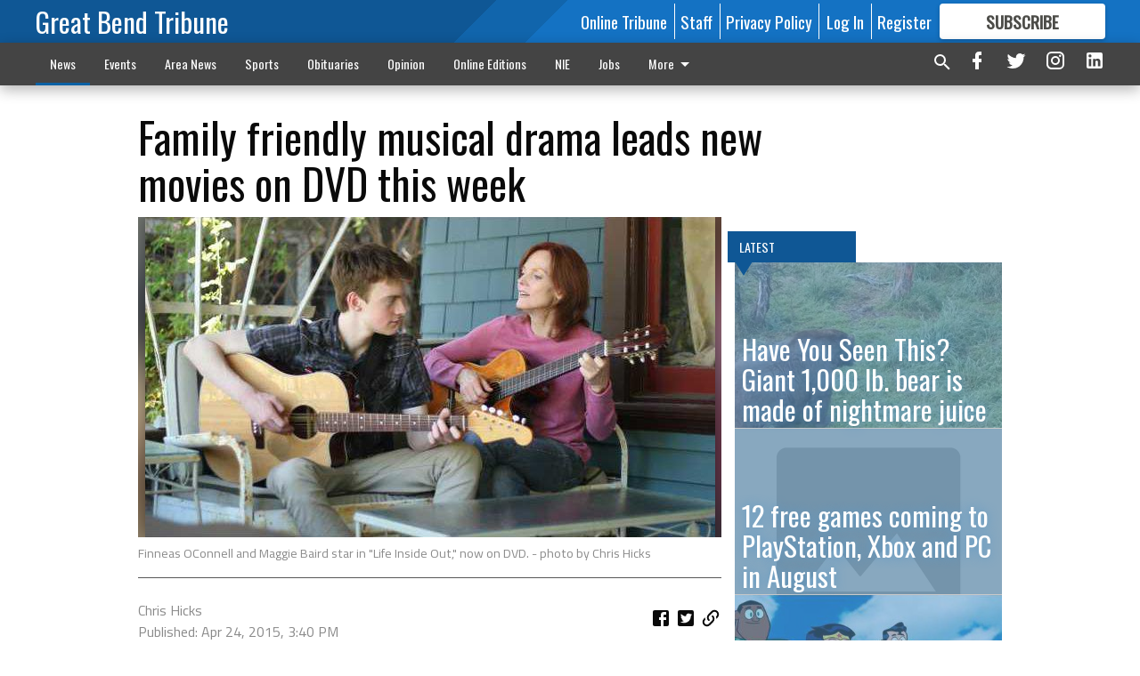

--- FILE ---
content_type: text/html; charset=utf-8
request_url: https://www.gbtribune.com/news/life/lifestyle/entertainment/family-friendly-musical-drama-leads-new-movies-on-dvd-this-week/?offset=1
body_size: 17131
content:




<div data-ajax-content-page-boundary>
    <div class="anvil-padding-bottom">
        
            
                
                    

<span data-page-tracker
      data-page-tracker-url="/news/life/lifestyle/entertainment/have-you-seen-this-giant-1000-lb-bear-is-made-of-nightmare-juice/"
      data-page-tracker-title="Have You Seen This? Giant 1,000 lb. bear is made of nightmare juice"
      data-page-tracker-pk="77258"
      data-page-tracker-analytics-payload="{&quot;view_data&quot;:{&quot;views_remaining&quot;:&quot;3&quot;},&quot;page_meta&quot;:{&quot;section&quot;:&quot;/news/life/lifestyle/entertainment/&quot;,&quot;behind_paywall&quot;:false,&quot;page_id&quot;:77258,&quot;page_created_at&quot;:&quot;2018-08-08 12:49:12+00:00&quot;,&quot;page_created_age&quot;:234941123,&quot;page_created_at_pretty&quot;:&quot;August 08, 2018&quot;,&quot;page_updated_at&quot;:&quot;2018-08-08 12:49:12+00:00&quot;,&quot;page_updated_age&quot;:234941123,&quot;tags&quot;:[],&quot;page_type&quot;:&quot;Article page&quot;,&quot;author&quot;:&quot;John Clyde&quot;,&quot;content_blocks&quot;:[&quot;Paragraph&quot;],&quot;page_publication&quot;:&quot;KSL.com&quot;,&quot;character_count&quot;:null,&quot;word_count&quot;:null,&quot;paragraph_count&quot;:null,&quot;page_title&quot;:&quot;Have You Seen This? Giant 1,000 lb. bear is made of nightmare juice&quot;}}"
>



<article class="anvil-article anvil-article--style--1" data-ajax-content-page-boundary>
    <header class="row expanded">
        <div class="column small-12 medium-10 medium-text-left">
            <div class="anvil-article__title">
                Have You Seen This? Giant 1,000 lb. bear is made of nightmare juice
            </div>
            
        </div>
    </header>
    <div class="row expanded">
        <div class="column">
            <figure class="row expanded column no-margin">
                <div class="anvil-images__image-container">

                    
                    
                    
                    

                    
                    

                    
                    

                    <picture class="anvil-images__image anvil-images__image--multiple-source anvil-images__image--main-article">
                        <source media="(max-width: 768px)" srcset="https://gbtribune.cdn-anvilcms.net/media/images/2018/08/21/images/0bf8e4f7c6858cc7e0fbc080a82a006ae83792cce3a0.max-752x423.jpg 1x, https://gbtribune.cdn-anvilcms.net/media/images/2018/08/21/images/0bf8e4f7c6858cc7e0fbc080a82a006ae83792cce3a.max-1504x846.jpg 2x">
                        <source media="(max-width: 1024px)" srcset="https://gbtribune.cdn-anvilcms.net/media/images/2018/08/21/images/0bf8e4f7c6858cc7e0fbc080a82a006ae83792cce3a0.max-656x369.jpg 1x, https://gbtribune.cdn-anvilcms.net/media/images/2018/08/21/images/0bf8e4f7c6858cc7e0fbc080a82a006ae83792cce3a.max-1312x738.jpg 2x">
                        <img src="https://gbtribune.cdn-anvilcms.net/media/images/2018/08/21/images/0bf8e4f7c6858cc7e0fbc080a82a006ae83792cce3a.max-1200x675.jpg" srcset="https://gbtribune.cdn-anvilcms.net/media/images/2018/08/21/images/0bf8e4f7c6858cc7e0fbc080a82a006ae83792cce3a.max-1200x675.jpg 1x, https://gbtribune.cdn-anvilcms.net/media/images/2018/08/21/images/0bf8e4f7c6858cc7e0fbc080a82a006ae83792cce3.max-2400x1350.jpg 2x" class="anvil-images__image--shadow">
                    </picture>

                    
                    
                    <img src="https://gbtribune.cdn-anvilcms.net/media/images/2018/08/21/images/0bf8e4f7c6858cc7e0fbc080a82a006ae83792cce3a0.max-752x423.jpg" alt="0bf8e4f7c6858cc7e0fbc080a82a006ae83792cce3a095e43d3edca6cbe8b5cd" class="anvil-images__background--glass"/>
                </div>
                
                    <figcaption class="image-caption anvil-padding-bottom">
                        Bears are terrifying. This giant bear is a walking-living nightmare.
                        
                            <span>- photo by John Clyde</span>
                        
                    </figcaption>
                
            </figure>
            <div class="anvil-article__stream-wrapper">
                <div class="row expanded">
                    <div class="column small-12 medium-8">
                        
<span data-component="Byline"
      data-prop-author-name="John Clyde"
      data-prop-published-date="2018-08-08T07:49:12-05:00"
      data-prop-updated-date="2018-08-08T07:49:12-05:00"
      data-prop-publication="KSL.com"
      data-prop-profile-picture=""
      data-prop-profile-picture-style="circle"
      data-prop-author-page-url=""
      data-prop-twitter-handle=""
      data-prop-sass-prefix="style--1"
>
</span>

                    </div>
                    <div class="column small-12 medium-4 align-middle">
                        
<div data-component="ShareButtons"
     data-prop-url="https://www.gbtribune.com/news/life/lifestyle/entertainment/have-you-seen-this-giant-1000-lb-bear-is-made-of-nightmare-juice/"
     data-prop-sass-prefix="style--1"
     data-prop-show-facebook="true"
     data-prop-show-twitter="true">
</div>

                    </div>
                </div>
            </div>
            
            <div class="row expanded">
                <div class="column anvil-padding-bottom">
                    <div class="anvil-article__body">
                        
                        <div id="articleBody77258">
                            
                                









    
        <div class="anvil-article__stream-wrapper">
            <div class="rich-text"><iframe class="youtube-player" type="text/html" title="Have You Seen This? Giant 1,000 pound bear is made of nightmare juice" width="560" height="345" src="//youtube.com/embed/f7mD2X8Yhak" frameborder="0" allowfullscreen></iframe></br></br>NIGHTMARE LAND  Many of you know that I am not a big fan of bears. I know you think they're adorable, but I promise you won't think they're so cuddly and cute when they dismember you for kicks and then use your bones as toothpicks to get your Abercrombie shirt out of their teeth.<br/><br/>Sorry to get graphic, I'm just very passionate about this subject and the fact that we need to prepare for the Bearpocalypse. Bears hope to be our four-legged overlords and considering their brute strength, speed, all-terrain bodies and growing intelligence, it's going to be tough to stop Bearmageddon.<br/><br/>I had hope that we humans were still in control of our own destiny, but then I found <a href="https://www.youtube.com/watch?v=f7mD2X8Yhak" target="_blank" class="sense-link" data-contentId="626956">this video</a> that is straight out of a nightmare and now I fear for our kind.<br/><br/>This video is a year old and was taken in Alaska, the scariest place on earth due to the bear to human ratio. They call this bear 747 because he's the size of a passenger jet and if he decides to crash with you aboard there will be no survivors.<br/><br/>I know you're thinking 747 is a big cuddly mammal and when he scratches his back on that tree your eyes get all starry and your mouth starts making that, "ahhh" shape. Resist it. Fight it. Survive. 747 is using the tree to limber up to make sure he is poised and ready to take you down if you get a little too close.<br/><br/>Apparently, it's possible to take a bear tour to see 747 and others like him, and you can if that's your prerogative. People like to do stuff like that. Some people also like to hunt ghosts and perform seances because who doesn't want to live in an actual nightmare?<br/><br/>Please stay away from 747 and prepare yourself for the Bearpocalypse.</div>
        </div>
    



<script>
    (function() {
        $('.anvil-aside').each(function (index, element) {
            if ($(element).next().is('.row.expanded') || $(element).next().is('script')) {
                $(element).addClass('anvil-aside--above-clear');
            }
        });
    })();
</script>

                            
                        </div>
                    </div>
                </div>
            </div>
        </div>
        <div class="column content--rigid">
            <div class="row expanded column center-content anvil-padding-bottom" id="articleBody77258Ad">
                


<div data-collapse-exclude>
    <div data-component="DynamicAdSlot" data-prop-sizes="[[300, 250], [300, 600]]" data-prop-size-mapping="[{&quot;viewport&quot;: [0, 0], &quot;sizes&quot;: [[300, 250]]}, {&quot;viewport&quot;: [768, 0], &quot;sizes&quot;: [[300, 600]]}]"
        data-prop-dfp-network-id="30642078" data-prop-ad-unit="anvil-skyscraper"
        data-prop-targeting-arguments="{&quot;page_type&quot;: &quot;article page&quot;, &quot;page_id&quot;: 77258, &quot;section&quot;: &quot;Entertainment&quot;, &quot;rate_card&quot;: &quot;Default Rate Card&quot;, &quot;site&quot;: &quot;www.gbtribune.com&quot;, &quot;uri&quot;: &quot;/news/life/lifestyle/entertainment/family-friendly-musical-drama-leads-new-movies-on-dvd-this-week/&quot;}" data-prop-start-collapsed="False"></div>
</div>


            </div>
            <div class="row expanded column center-content anvil-padding-bottom" data-smart-collapse>
                

<div data-snippet-slot="top-page-right" >
    
                    
                    
                        
<div class="anvil-label anvil-label--style--1 ">
    <span class="anvil-label
                 anvil-label--pip anvil-label--pip--down anvil-label--pip--bottom anvil-label--pip--left
                anvil-label--offset
                
                ">
        
            <span class="anvil-label__item">
            Latest
            </span>
        
        
        
        
            </span>
        
</div>

                    
                    

    <div class="anvil-content-list-wrapper">
        
        
        <ul class="anvil-content-list">
            
                <li class="anvil-content-list__item
                    anvil-content-list__item--dividers
                    anvil-content-list__item--fullbackground anvil-content-list__item--fullbackground--style--1
                    ">

                    
                        <a href="/news/life/lifestyle/entertainment/12-free-games-coming-to-playstation-xbox-and-pc-in-august/" class="anvil-content-list__image">
                            
                                
                                <img alt="Placeholder Image" class="anvil-content-list__image--focus" height="500" src="https://gbtribune.cdn-anvilcms.net/media/images/2018/07/16/images/placeholder.e62d2d26.fill-600x500-c80.png" width="600">
                            
                        </a>
                    

                    <a class="anvil-content-list__text" href="/news/life/lifestyle/entertainment/12-free-games-coming-to-playstation-xbox-and-pc-in-august/">
                        <div class="anvil-content-list__title">
                                12 free games coming to PlayStation, Xbox and PC in August
                        </div>
                        
                    </a>
                </li>
            
                <li class="anvil-content-list__item
                    anvil-content-list__item--dividers
                    anvil-content-list__item--fullbackground anvil-content-list__item--fullbackground--style--1
                    ">

                    
                        <a href="/news/life/lifestyle/entertainment/five-for-families-the-sandlot-and-other-movies-to-watch-these-last-summer-days/" class="anvil-content-list__image">
                            
                                
                                <img alt="9906cf2317aa11fdf8efcd6d29cea0f7b7f0f0aecc75f55aa51bb7ce4807e5f6" class="anvil-content-list__image--focus" height="345" src="https://gbtribune.cdn-anvilcms.net/media/images/2018/08/21/images/9906cf2317aa11fdf8efcd6d29cea0.2dce6a9f.fill-600x500-c80.jpg" width="415">
                            
                        </a>
                    

                    <a class="anvil-content-list__text" href="/news/life/lifestyle/entertainment/five-for-families-the-sandlot-and-other-movies-to-watch-these-last-summer-days/">
                        <div class="anvil-content-list__title">
                                Five for Families: &#x27;The Sandlot&#x27; and other movies to watch these last summer days
                        </div>
                        
                    </a>
                </li>
            
                <li class="anvil-content-list__item
                    anvil-content-list__item--dividers
                    anvil-content-list__item--fullbackground anvil-content-list__item--fullbackground--style--1
                    ">

                    
                        <a href="/news/life/lifestyle/entertainment/movie-review-disneys-christopher-robin-feels-more-like-eeyore-than-tigger/" class="anvil-content-list__image">
                            
                                
                                <img alt="fbc67ebdcc74c744f8f86ac188cf0c5a6ff06cea85e0c7c254ff43445e3b1144" class="anvil-content-list__image--focus" height="250" src="https://gbtribune.cdn-anvilcms.net/media/images/2018/08/21/images/fbc67ebdcc74c744f8f86ac188cf0c.5c31a159.fill-600x500-c80.jpg" width="301">
                            
                        </a>
                    

                    <a class="anvil-content-list__text" href="/news/life/lifestyle/entertainment/movie-review-disneys-christopher-robin-feels-more-like-eeyore-than-tigger/">
                        <div class="anvil-content-list__title">
                                Movie review: Disneys Christopher Robin feels more like Eeyore than Tigger
                        </div>
                        
                    </a>
                </li>
            
                <li class="anvil-content-list__item
                    anvil-content-list__item--dividers
                    anvil-content-list__item--fullbackground anvil-content-list__item--fullbackground--style--1
                    ">

                    
                        <a href="/news/life/lifestyle/entertainment/movie-review-routine-darkest-minds-feels-like-playing-young-adult-bingo/" class="anvil-content-list__image">
                            
                                
                                <img alt="83954e9638333fe1f163c21de378af88c0d39017d09ff68dea8fe35d5e709ee5" class="anvil-content-list__image--focus" height="427" src="https://gbtribune.cdn-anvilcms.net/media/images/2018/08/21/images/83954e9638333fe1f163c21de378af.42a4045c.fill-600x500-c80.jpg" width="513">
                            
                        </a>
                    

                    <a class="anvil-content-list__text" href="/news/life/lifestyle/entertainment/movie-review-routine-darkest-minds-feels-like-playing-young-adult-bingo/">
                        <div class="anvil-content-list__title">
                                Movie review: Routine &#x27;Darkest Minds&#x27; feels like playing young adult bingo
                        </div>
                        
                    </a>
                </li>
            
        </ul>
    </div>


                
</div>
            </div>
        </div>
        <div class="anvil-padding-bottom--minor anvil-padding-top--minor column small-12 center-content anvil-margin
        content__background--neutral-theme" data-smart-collapse>
            

<div data-snippet-slot="after_article" >
    

<div class="column shrink anvil-padding-top anvil-padding-bottom">
    
        


<div data-collapse-exclude>
    <div data-component="DynamicAdSlot" data-prop-sizes="[[300, 250], [320, 50], [300, 50], [970, 90], [728, 90], [660, 90], [990, 90]]" data-prop-size-mapping="[{&quot;viewport&quot;: [0, 0], &quot;sizes&quot;: [[300, 250], [320, 50], [300, 50]]}, {&quot;viewport&quot;: [1024, 0], &quot;sizes&quot;: [[970, 90], [728, 90], [660, 90]]}, {&quot;viewport&quot;: [1440, 0], &quot;sizes&quot;: [[990, 90], [970, 90], [728, 90], [660, 90]]}]"
        data-prop-dfp-network-id="30642078" data-prop-ad-unit="anvil-banner"
        data-prop-targeting-arguments="{&quot;page_type&quot;: &quot;article page&quot;, &quot;page_id&quot;: 77258, &quot;section&quot;: &quot;Entertainment&quot;, &quot;rate_card&quot;: &quot;Default Rate Card&quot;, &quot;site&quot;: &quot;www.gbtribune.com&quot;, &quot;uri&quot;: &quot;/news/life/lifestyle/entertainment/family-friendly-musical-drama-leads-new-movies-on-dvd-this-week/&quot;}" data-prop-start-collapsed="False"></div>
</div>


    
</div>
</div>
        </div>
    </div>
</article>

</span>


                
            
        
    </div>
</div>


<span data-inf-scroll-query="scroll_content_page_count" data-inf-scroll-query-value="1">
</span>

<div class="row anvil-padding pagination align-center"
     
     data-inf-scroll-url="/news/life/lifestyle/entertainment/family-friendly-musical-drama-leads-new-movies-on-dvd-this-week/?offset=2"
     >
    <div class="column shrink anvil-loader-wrapper">
        <div class="anvil-loader anvil-loader--style--1"></div>
    </div>
</div>


--- FILE ---
content_type: text/html; charset=utf-8
request_url: https://www.google.com/recaptcha/api2/aframe
body_size: 254
content:
<!DOCTYPE HTML><html><head><meta http-equiv="content-type" content="text/html; charset=UTF-8"></head><body><script nonce="IIogNsnoBgdkRsmt3RpdAA">/** Anti-fraud and anti-abuse applications only. See google.com/recaptcha */ try{var clients={'sodar':'https://pagead2.googlesyndication.com/pagead/sodar?'};window.addEventListener("message",function(a){try{if(a.source===window.parent){var b=JSON.parse(a.data);var c=clients[b['id']];if(c){var d=document.createElement('img');d.src=c+b['params']+'&rc='+(localStorage.getItem("rc::a")?sessionStorage.getItem("rc::b"):"");window.document.body.appendChild(d);sessionStorage.setItem("rc::e",parseInt(sessionStorage.getItem("rc::e")||0)+1);localStorage.setItem("rc::h",'1768673680602');}}}catch(b){}});window.parent.postMessage("_grecaptcha_ready", "*");}catch(b){}</script></body></html>